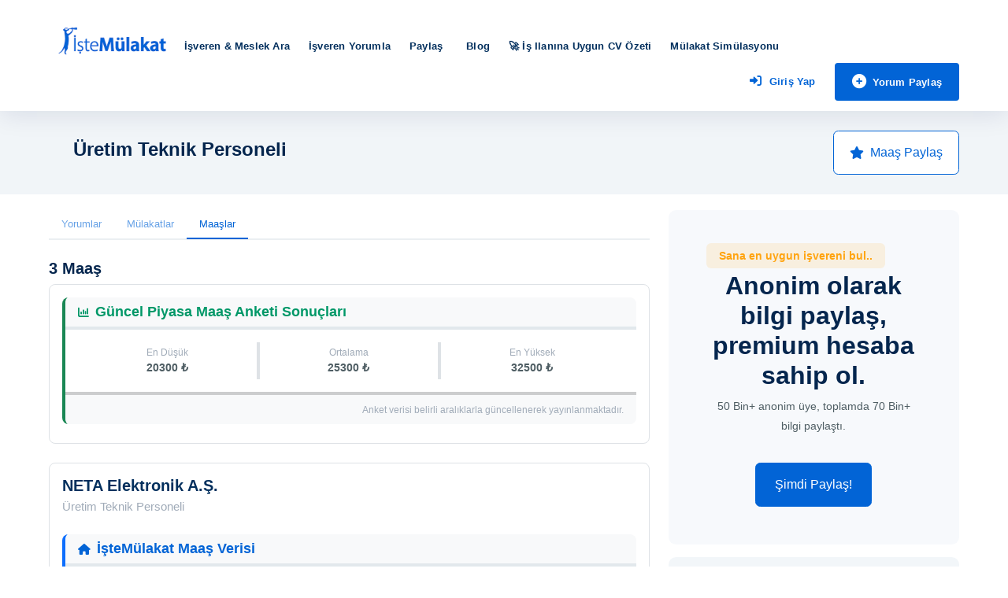

--- FILE ---
content_type: text/html; charset=utf-8
request_url: https://istemulakat.com/meslek/uretim-teknik-personeli/maaslari
body_size: 12675
content:
  

<!DOCTYPE html>
<html lang="tr">
<head>
    <meta charset="utf-8">
    <meta http-equiv="X-UA-Compatible" content="IE=edge">
    <meta name="viewport"
          content="width=device-width, initial-scale=1 ">
    <meta name="yandex-verification" content="3828b3d5d8ed893d"/>
    <meta name="msvalidate.01" content="C5FFD0B9CC8B857F5FF71675327FDD80"/>
    <title>Üretim Teknik Personeli mesleğine ait 2025 maaşları, yan hakları ve prim bilgileri | İşteMülakat.com</title>
    <meta name="description" content="Üretim Teknik Personeli mesleğine ait güncel 3 çalışan maaşları, yan haklar ve bonuslar burada | İşteMülakat.com">
    <link rel="canonical"
          href="https://istemulakat.com/meslek/uretim-teknik-personeli/maaslari">
    <meta name="robots" content="max-snippet:-1, max-image-preview:standart">


    <!-- Facebook Meta Tags -->
    <meta property="og:url" content="https://istemulakat.com/meslek/uretim-teknik-personeli/maaslari"/>
    <meta property="og:type" content="article"/>
    <meta property="og:title" content="Üretim Teknik Personeli mesleğine ait 2025 maaşları, yan hakları ve prim bilgileri | İşteMülakat.com"/>
    <meta property="og:description" content="Üretim Teknik Personeli mesleğine ait güncel 3 çalışan maaşları, yan haklar ve bonuslar burada | İşteMülakat.com"/>
    <meta property="og:image" content="https://cdn.istemulakat.com/assets_v2/img/istemulakat_favicons_180x180.png"/>
    <meta property="og:image:secure_url" content="https://cdn.istemulakat.com/assets_v2/img/istemulakat_favicons_180x180.png"/>
    <!-- Twitter Meta Tags -->
    <meta name="twitter:card" content="https://cdn.istemulakat.com/assets_v2/img/istemulakat_favicons_180x180.png">
    <meta name="twitter:site" content="@istemulakatcom">
    <meta name="twitter:title" content="Üretim Teknik Personeli mesleğine ait 2025 maaşları, yan hakları ve prim bilgileri | İşteMülakat.com">
    <meta name="twitter:description" content="Üretim Teknik Personeli mesleğine ait güncel 3 çalışan maaşları, yan haklar ve bonuslar burada | İşteMülakat.com">
    <meta name="twitter:creator" content="@istemulakatcom">
    <meta name="twitter:image" content="https://cdn.istemulakat.com/assets_v2/img/istemulakat_favicons_180x180.png">
    <meta name="twitter:domain" content="https://istemulakat.com/meslek/uretim-teknik-personeli/maaslari">
    <!-- LinkedIn Meta Tags -->
    <meta property="og:title" content="Üretim Teknik Personeli mesleğine ait 2025 maaşları, yan hakları ve prim bilgileri | İşteMülakat.com">
    <meta property="og:description" content="Üretim Teknik Personeli mesleğine ait güncel 3 çalışan maaşları, yan haklar ve bonuslar burada | İşteMülakat.com">
    <meta property="og:image" content="https://cdn.istemulakat.com/assets_v2/img/istemulakat_favicons_180x180.png">
    <meta property="og:url" content="https://istemulakat.com/meslek/uretim-teknik-personeli/maaslari">
    <meta property="og:type" content="article">
    <link rel="preconnect" href="https://www.google-analytics.com">
    <link rel="preconnect" href="https://cdnjs.cloudflare.com">
    <link rel="icon" type="image/png" sizes="16x16" href="https://cdn.istemulakat.com/assets_v2/img/istemulakat_favicons_16x16.png">
    <link rel="icon" type="image/png" sizes="32x32" href="https://cdn.istemulakat.com/assets_v2/img/istemulakat_favicons_32x32.png">
    <link rel="apple-touch-icon" sizes="57x57" href="https://cdn.istemulakat.com/assets_v2/img/istemulakat_favicons_57x57.png">
    <link rel="apple-touch-icon" sizes="60x60" href="https://cdn.istemulakat.com/assets_v2/img/istemulakat_favicons_60x60.png">
    <link rel="apple-touch-icon" sizes="72x72" href="https://cdn.istemulakat.com/assets_v2/img/istemulakat_favicons_72x72.png">
    <link rel="apple-touch-icon" sizes="76x76" href="https://cdn.istemulakat.com/assets_v2/img/istemulakat_favicons_76x76.png">
    <link rel="icon" type="image/png" sizes="96x96" href="https://cdn.istemulakat.com/assets_v2/img/istemulakat_favicons_96x96.png">
    <link rel="apple-touch-icon" sizes="114x114" href="https://cdn.istemulakat.com/assets_v2/img/istemulakat_favicons_114x114.png">
    <link rel="apple-touch-icon" sizes="120x120" href="https://cdn.istemulakat.com/assets_v2/img/istemulakat_favicons_120x120.png">
    <link rel="apple-touch-icon" sizes="144x144" href="https://cdn.istemulakat.com/assets_v2/img/istemulakat_favicons_144x144.png">
    <meta name="msapplication-TileImage" content="https://cdn.istemulakat.com/assets_v2/img/istemulakat_favicons_144x144.png">
    <link rel="apple-touch-icon" sizes="152x152" href="https://cdn.istemulakat.com/assets_v2/img/istemulakat_favicons_152x152.png">
    <link rel="apple-touch-icon" sizes="180x180" href="https://cdn.istemulakat.com/assets_v2/img/istemulakat_favicons_180x180.png">
    <link rel="icon" type="image/png" sizes="192x192"
          href="https://cdn.istemulakat.com/assets_v2/img/istemulakat_favicons_192x192.png">
    <meta name="msapplication-TileColor" content="#ffffff">
    <meta name="theme-color" content="#ffffff">
    <link href="https://cdn.istemulakat.com/assets_v2/css/styles.min.css" rel="stylesheet">
    <link href="https://cdn.istemulakat.com/assets_v2/css/colors.min.css" rel="stylesheet">
    <link href="https://cdn.istemulakat.com/assets_v2/css/custom.min.css" rel="stylesheet">
    <!-- Meta Pixel Code -->
    <script type="62303e85c15a3f7ef8cc7cad-text/javascript">
    !function(f,b,e,v,n,t,s)
    {if(f.fbq)return;n=f.fbq=function(){n.callMethod?
    n.callMethod.apply(n,arguments):n.queue.push(arguments)};
    if(!f._fbq)f._fbq=n;n.push=n;n.loaded=!0;n.version='2.0';
    n.queue=[];t=b.createElement(e);t.async=!0;
    t.src=v;s=b.getElementsByTagName(e)[0];
    s.parentNode.insertBefore(t,s)}(window, document,'script',
    'https://connect.facebook.net/en_US/fbevents.js');
    fbq('init', '681337724462248');
    fbq('track', 'PageView');
    </script>
    <noscript><img height="1" width="1" style="display:none"
    src="https://www.facebook.com/tr?id=681337724462248&ev=PageView&noscript=1"
    /></noscript>
    <!-- End Meta Pixel Code -->

    <!-- TikTok Pixel Code Start -->
    <script type="62303e85c15a3f7ef8cc7cad-text/javascript">
    !function (w, d, t) {
      w.TiktokAnalyticsObject=t;var ttq=w[t]=w[t]||[];ttq.methods=["page","track","identify","instances","debug","on","off","once","ready","alias","group","enableCookie","disableCookie","holdConsent","revokeConsent","grantConsent"],ttq.setAndDefer=function(t,e){t[e]=function(){t.push([e].concat(Array.prototype.slice.call(arguments,0)))}};for(var i=0;i<ttq.methods.length;i++)ttq.setAndDefer(ttq,ttq.methods[i]);ttq.instance=function(t){for(
    var e=ttq._i[t]||[],n=0;n<ttq.methods.length;n++)ttq.setAndDefer(e,ttq.methods[n]);return e},ttq.load=function(e,n){var r="https://analytics.tiktok.com/i18n/pixel/events.js",o=n&&n.partner;ttq._i=ttq._i||{},ttq._i[e]=[],ttq._i[e]._u=r,ttq._t=ttq._t||{},ttq._t[e]=+new Date,ttq._o=ttq._o||{},ttq._o[e]=n||{};n=document.createElement("script")
    ;n.type="text/javascript",n.async=!0,n.src=r+"?sdkid="+e+"&lib="+t;e=document.getElementsByTagName("script")[0];e.parentNode.insertBefore(n,e)};
      ttq.load('CVPPUC3C77U5FH3RITJ0');
      ttq.page();
    }(window, document, 'ttq');
    </script>
    <!-- TikTok Pixel Code End -->

    <script src="https://www.google.com/recaptcha/api.js?render=6Lcm5_AqAAAAAKYQYm1Sf1pNjiinGM-ZRGk_4YFx" type="62303e85c15a3f7ef8cc7cad-text/javascript"></script>
    <script async src="https://www.googletagmanager.com/gtag/js?id=G-Z0H1ML8T2S" type="62303e85c15a3f7ef8cc7cad-text/javascript"></script>
    <script type="62303e85c15a3f7ef8cc7cad-text/javascript">
    window.dataLayer = window.dataLayer || [];

    function gtag() {
        dataLayer.push(arguments);
    }

    gtag('js', new Date());

    function gtag_event_tracking_function(event_name, event_category, event_label, value) {
        gtag('event', event_name, {
            'event_category': event_category,
            'event_label': event_label,
            'value': value
        });
    }

    gtag('set', {'abtest': 'A3'});

    gtag('set', {
        'user_properties': {
            'abtest': 'A3'
            
            ,'ispaid': 'No'
            ,'ispremium': 'No'
        }
    });
    gtag('config', 'G-Z0H1ML8T2S');
</script>
















    
    
    
    
    
    
    
    
    
    
    
    
    
    
    
    
    
        <script type="application/ld+json">
            {"@context": "https://schema.org", "@type": "BreadcrumbList", "itemListElement": [{"@type": "ListItem", "position": 1, "item": {"@type": "WebPage", "@id": "https://istemulakat.com/", "image": "https://cdn.istemulakat.com/assets_v2/img/istemulakat_favicons_180x180.png", "name": "Anasayfa"}}, {"@type": "ListItem", "position": 2, "item": {"@type": "WebPage", "@id": "https://istemulakat.com/meslek/uretim-teknik-personeli/maaslari", "image": "", "name": "Üretim Teknik Personeli - Maaşları"}}]}
        </script>
    

    
        <style>
            .employerSectionOnMobile{
                flex-direction: row!important;
            }
            .employerTitleOnMobile{
                margin:15px!important;
            }
            .employerSection{
                padding-top: 20px!important;
                padding-bottom: 20px!important;
            }
            .employerDataListSection{
                padding: 20px 0 20px;
            }
            .cdtsr-groups-block {
                display: flex;
                flex-direction: column;
                align-items: stretch;
                justify-content: flex-start;
                position: relative;
                width: 100%;
            }
            .borderless_tab{
                border-left: unset!important;
                border-right: unset!important;
                border-top: unset!important;"
            }
        </style>

    <style>
        .card-title {
            color: ;
            font-size: 28px;
            font-weight: 700;
            line-height: 1.2;
            margin-bottom: 16px;
        }

        .payment-card p {
            color: #666;
            font-size: 18px;
            font-weight: 400;
            line-height: 1.5;
            margin-bottom: 20px;
        }

        .payment-button {
            background-color: ;
            color: ;
            padding: 14px 24px;
            border: none;
            border-radius: 6px;
            cursor: pointer;
            font-size: 18px;
            font-weight: 600;
            text-transform: uppercase;
            transition: background-color 0.3s ease, color 0.3s ease;
        }

        .payment-button:hover {
            background-color: #0056b3; /* Darken the button color slightly */
            box-shadow: 0px 4px 8px rgba(0, 0, 0, 0.2);
        }



/* Use a more specific selector assuming Bootstrap's desktop navbar structure */
.navbar-feature a {
    display: inline-block;
    padding: 0.5em 1em;
    background: linear-gradient(45deg, #ff9800, #ffc107);
    color: #fff;
    border-radius: 5px;
    font-weight: bold;
    text-shadow: 1px 1px 2px rgba(0, 0, 0, 0.3);
    animation: pulse 2s infinite;
    transition: transform 0.3s ease;
    text-decoration: none;
}

/* Scale up slightly on hover */
.navbar-feature a:hover {
    transform: scale(1.05);
}



/* Optional: Adjust text size for the feature text if needed */
.navbar-feature .feature-text {
    font-size: 0.9rem;
    margin-left: 0.5em;
}

    </style>
</head>
<body class="blue-theme">
<div class="toast-container position-fixed p-3 " id="liveToast">
    <div class="toast fade" id="toast_div">
        <div class="toast-header">
            <svg class="bd-placeholder-img rounded me-2" width="20" height="20" xmlns="http://www.w3.org/2000/svg"
                 aria-hidden="true" preserveAspectRatio="xMidYMid slice" focusable="false">
                <rect width="100%" height="100%" fill="#007aff"></rect>
            </svg>
            <strong class="me-auto">İşteMülakat.com</strong>
        </div>
        <div class="toast-body">
            İşteMülakat'a Hoşgeldiniz.
        </div>
    </div>
</div>

<!-- Begin::Main wrapper  -->
<div id="main-wrapper">
    
    
    <!-- Start Navigation -->
    <div class="header header-light head-shadow">
        <div class="container">
            <nav id="navigation" class="navigation navigation-landscape">
                <div class="nav-header">
                    <a href="/">
                        <img loading="lazy" src="https://cdn.istemulakat.com/assets_v2/img/istemulakat_logo.png" class="logo desktop-logo" alt="İşte Mülakat Logo" width="160" height="80">
                        <img loading="lazy" src="https://cdn.istemulakat.com/assets_v2/img/istemulakat_ml.png" class="logo mobile-logo" alt="İşte Mülakat Mobile Logo" width="80" height="80">
                    </a>
                    <div class="nav-toggle"></div>
                    <div class="mobile_nav">
                       
                            <ul>
                                <li class="list-buttons mt-3" style="margin-left: 0.25rem!important;">
                                    <form action="/ara/" method="GET" class="form">
                                        <div class="row" style="min-width: 260px!important;">
                                            <div class="col-xl-6 col-lg-8 col-md-12">
                                                <div class="form-group">
                                                    <div class="input-group">
                                                        <input name="query"
                                                               type="text"
                                                               id="navbarSearchInput"
                                                               autocomplete="off"
                                                               data-search-type="company"
                                                               class="form-control data-hj-whitelist navbar_search search_input"
                                                               placeholder="İşveren Ara">
                                                    </div>
                                                </div>
                                            </div>
                                        </div>
                                    </form>
                                </li>
                            </ul>
                        
                    </div>
                </div>
                <div class="nav-menus-wrapper desktopMargin" style="transition-property: none;">
                    <ul class="nav-menu">
                        <li class="navbar-feature d-lg-none d-lg-block">
                            <a href="/is-ilanina-ozel-cv-ozeti" onclick="if (!window.__cfRLUnblockHandlers) return false; gtag_event_tracking_function('cv_summary_optimizer_ai_button', 'user_redirect', 'cv_summary_optimizer_ai_button', 'cv_summary_optimizer_ai_button')" data-cf-modified-62303e85c15a3f7ef8cc7cad-="">🚀 İş ilanına uygun CV Özeti
                            </a>
                        </li>
                        <li class="d-lg-none">
                            <a href="/mulakat/simulator/">Mülakat Simülasyonu</a>
                        </li>
                        <li >
                            <a href="/ara/">İşveren & Meslek Ara</a>
                        </li>
                        <li>
                            <a href="/yorum/yeni/">İşveren Yorumla</a>
                        </li>
                        <li><a href="#">Paylaş<span class="submenu-indicator"></span></a>
                            <ul class="nav-dropdown nav-submenu">
                                <li>
                                    <a href="/mulakat/yeni/">Mülakat Paylaş</a>
                                </li>
                                <li>
                                    <a href="/maas/yeni">Maaş Paylaş</a>
                                </li>
                                <li>
                                    <a href="/soru/yeni/">Soru Paylaş</a>
                                </li>
                            </ul>
                        </li>


                        <li><a href="/blog/">Blog</a></li>
                        <li class="d-none d-md-block">
                            <a href="/is-ilanina-ozel-cv-ozeti">🚀 İş ilanına uygun CV Özeti</a>
                        </li>
                        <li class="d-none d-md-block">
                            <a href="/mulakat/simulator/">Mülakat Simülasyonu</a>
                        </li>
                        
                            <li><a href="/kullanici/giris/" class="d-lg-none d-lg-block">Giriş Yap</a></li>
                            <li><a href="/kullanici/kayit/" class="d-lg-none d-lg-block">Kayıt Ol</a></li>
                        
                    </ul>

                    <ul class="nav-menu nav-menu-social align-to-right">
                        <li>
                            <a href="/kullanici/giris/" class="text-primary">
                                
                                    <i class="fas fa-sign-in-alt me-2"></i>Giriş Yap
                                
                            </a>
                        </li>
                        <li class="list-buttons ms-2 rounded-5">
                            <a href="/mulakat/yeni/"><i class="fa-solid fa-circle-plus me-2"></i>Yorum Paylaş</a>
                        </li>
                    </ul>

                    
                </div>
            </nav>
        </div>
    </div>
    <!-- End Navigation -->
    <div class="clearfix"></div>

    

    
    <!-- Begin::Employer_Header -->
    <section class="gray-simple employerSection" >
        <div class="container">
            <div class="row">
                <div class="col-xl-12 col-lg-12 col-md-12">
                    <div class="emplr-head-block">
                        <div class="emplr-head-left employerSectionOnMobile">
                            <div class="emplr-head-caption employerTitleOnMobile">
                                <div class="emplr-head-caption-top">
                                    <div class="emplr-yior-2">
                                        <h4 class="emplr-title" aria-labelledby="Üretim Teknik Personeli">Üretim Teknik Personeli</h4>
                                    </div>
                                </div>
                            </div>
                        </div>

                        <div class="emplr-head-right">
                            
                                <a href="/maas/yeni" onclick="if (!window.__cfRLUnblockHandlers) return false; gtag_event_tracking_function('job_card_div', 'user_redirect', 'click', 'salary')" class="btn btn-outline-primary ms-2" rel="nofollow" data-cf-modified-62303e85c15a3f7ef8cc7cad-=""><i class="fa-solid fa-star me-2"></i> Maaş Paylaş</a>
                            
                        </div>
                    </div>
                </div>
            </div>
        </div>
    </section>
    <!-- End:Employer_Header -->

    <!-- Begin:Employer Data List Section -->
    <section class="employerDataListSection">
        <div class="container">
            <!-- row Start -->
            <div class="row">
                <div class="col-xl-8 col-lg-8 col-md-12">
                    <div class="cdtsr-groups-block">
                        <div class="jbs-dts-body">
                            <div class="jbs-dts-body-content">
                                <ul class="nav nav-tabs" id="myTab" role="tablist">
                                    <li class="nav-item" role="presentation">
                                        <a href="/meslek/uretim-teknik-personeli/yorumlari" class="nav-link borderless_tab 
                                                id="jobtitle-review"
                                                type="button"
                                                role="tab"
                                                aria-controls="jobtitle-review">Yorumlar</a>
                                    </li>
                                    <li class="nav-item" role="presentation">
                                        <a href="/meslek/uretim-teknik-personeli/mulakatlari" class="nav-link borderless_tab 
                                                id="jobtitle-interviews"
                                                type="button"
                                                role="tab"
                                                aria-controls="jobtitle-interview">Mülakatlar</a>
                                    </li>
                                    <li class="nav-item" role="presentation">
                                        <a href="/meslek/uretim-teknik-personeli/maaslari" class="nav-link borderless_tab active" aria-current="page" aria-selected="true"
                                                id="jobtitle-salaries"
                                                type="button"
                                                role="tab"
                                                aria-controls="jobtitle-salary">Maaşlar</a>
                                    </li>
                                </ul>

                                <div class="py-4">
                                    <div class="single-cdtsr-block">
                                        <div class="single-cdtsr-header">
                                            
                                                <h5>3 Maaş</h5>
                                            
                                        </div>
                                        <div class="single-cdtsr-body">
                                            
    <div class="row justify-content-start gx-4 gy-4">
        
           
                
                    
                
                
<!-- begin::salary_item -->
<div class="col-xl-12 col-lg-12 col-md-12">

    <style>
        /* Başlık font-size ayarları */
        .jbs-job-title {
          font-size: 20px !important;
        }
        .card-header h6 {
          font-size: 18px;
        }
        /* Mobilde başlıkları küçült */
        @media (max-width: 768px) {
          .jbs-job-title {
            font-size: 16px !important;
          }
          .card-header h6 {
            font-size: 16px;
          }
          .card-footer small {
            font-size: 10px!important;
          }
        }
    </style>

    <!-- begin::salary_item -->
    <div class="col-12">
         
            
            <div class="jbs-list-box border rounded-3 p-3 mb-4">
                <div class="card mb-0 border-start border-4 border-success rounded-3 mb-2">
    <div class="card-header bg-light py-2 px-3 d-flex align-items-center justify-content-between">
        <div class="d-flex align-items-center">
            <i class="fa-solid fa-chart-column me-2 text-success"></i>
            <h6 class="mb-0 text-success">Güncel Piyasa Maaş Anketi Sonuçları</h6>
        </div>
    </div>

    <div class="card-body p-3 d-flex">
        
            
                <div class="flex-fill text-center border-end px-2 py-1">
                    <div class="small text-muted">En Düşük</div>
                    <div class="fw-bold">20300 ₺</div>
                </div>
                <div class="flex-fill text-center border-end px-2 py-1">
                    <div class="small text-muted">Ortalama</div>
                    <div class="fw-bold">25300 ₺</div>
                </div>
                <div class="flex-fill text-center px-2 py-1">
                    <div class="small text-muted">En Yüksek</div>
                    <div class="fw-bold">32500 ₺</div>
                </div>
            
        
    </div>
    <div class="card-footer bg-light py-2 px-3 text-end">
        <small class="text-muted">Anket verisi belirli aralıklarla güncellenerek yayınlanmaktadır.</small>
    </div>
</div>
            </div>
            
         

        <div class="jbs-list-box border rounded-3 p-3">
            <!-- Job Title & Employer -->
            <div class="d-flex flex-column flex-md-row justify-content-between align-items-start mb-4">
                <div>
                    
                    <h4 class="jbs-job-title mb-1">
                        <a href="/maas/detay/neta-elektronik-as/uretim-teknik-personeli" class="text-decoration-none">
                            NETA Elektronik A.Ş.
                        </a>
                    </h4>
                    <small class="text-muted" style="font-size: 15px!important;">Üretim Teknik Personeli</small>
                    
                </div>
            </div>

            <!-- 1. Kart: İşteMülakat Verisi -->
            <div class="card mb-3 border-start border-4 border-primary rounded-3">
                <div class="card-header bg-light py-2 px-3 d-flex align-items-center justify-content-between">
                    <div class="d-flex align-items-center">
                        <i class="fa-solid fa-house me-2 text-primary"></i>
                        <h6 class="mb-0 text-primary">İşteMülakat Maaş Verisi</h6>
                    </div>
                </div>
                <div class="card-body p-3 d-flex">
                    
                    <div class="flex-fill text-center border-end px-2 py-1">
                        <div class="small text-muted">En Düşük</div>
                        <div class="fw-bold">37404 ₺</div>
                    </div>
                    <div class="flex-fill text-center border-end px-2 py-1">
                        <div class="small text-muted">Ortalama</div>
                        <div class="fw-bold">37404 ₺</div>
                    </div>
                    <div class="flex-fill text-center px-2 py-1">
                        <div class="small text-muted">En Yüksek</div>
                        <div class="fw-bold">37404 ₺</div>
                    </div>
                    
                </div>
                <div class="card-footer bg-light py-2 px-3 text-end">
                    <small class="text-muted">Son güncellenme Tarihi: 11 Aralık 2022</small>
                </div>
            </div>

            <!-- TODO: -->
            <!--  – Add click listener to #feedback-no button  -->
            <!--  – On click, show a modal form that POSTs anon salary data to a Django view  -->
            <!--  – In that view, validate the form and save the salary record anonymously -->
            <!--  - add GA4 tracking code  -->
            <!--            <div class="card mb-3 rounded-3">-->
            <!--                <div class="card-body p-3 d-flex flex-column flex-md-row justify-content-between align-items-md-center">-->
            <!--                    <div>-->
            <!--                        <h6 class="fw-semibold mb-1">Bu veriler senin için faydalı mıydı?</h6>-->
            <!--                        <p class="mb-0 text-muted">Görüşlerini bizimle paylaşarak verileri daha doğru değerlendirmemize-->
            <!--                            yardımcı olabilirsin.</p>-->
            <!--                    </div>-->
            <!--                    <div class="mt-3 mt-md-0">-->
            <!--                        <button type="button" class="btn btn-outline-success me-2">-->
            <!--                            <i class="fa-solid fa-thumbs-up me-1"></i> Evet-->
            <!--                        </button>-->
            <!--                        <button type="button" class="btn btn-outline-danger">-->
            <!--                            <i class="fa-solid fa-thumbs-down me-1"></i> Hayır-->
            <!--                        </button>-->
            <!--                    </div>-->
            <!--                </div>-->
            <!--            </div>-->

            <!-- 2. Kart: Piyasa Maaş Anketi -->
            
        </div>
    </div>
    <!-- end::salary_item -->

</div>
<!-- end::salary_item -->



           
        
           
                
                    
                
                
<!-- begin::salary_item -->
<div class="col-xl-12 col-lg-12 col-md-12">

    <style>
        /* Başlık font-size ayarları */
        .jbs-job-title {
          font-size: 20px !important;
        }
        .card-header h6 {
          font-size: 18px;
        }
        /* Mobilde başlıkları küçült */
        @media (max-width: 768px) {
          .jbs-job-title {
            font-size: 16px !important;
          }
          .card-header h6 {
            font-size: 16px;
          }
          .card-footer small {
            font-size: 10px!important;
          }
        }
    </style>

    <!-- begin::salary_item -->
    <div class="col-12">
         

        <div class="jbs-list-box border rounded-3 p-3">
            <!-- Job Title & Employer -->
            <div class="d-flex flex-column flex-md-row justify-content-between align-items-start mb-4">
                <div>
                    
                    <h4 class="jbs-job-title mb-1">
                        <a href="/maas/detay/evas-ev-aletleri-santicltdsti/uretim-teknik-personeli" class="text-decoration-none">
                            Evas Ev Aletleri San.Tic.Ltd.Şti.
                        </a>
                    </h4>
                    <small class="text-muted" style="font-size: 15px!important;">Üretim Teknik Personeli</small>
                    
                </div>
            </div>

            <!-- 1. Kart: İşteMülakat Verisi -->
            <div class="card mb-3 border-start border-4 border-primary rounded-3">
                <div class="card-header bg-light py-2 px-3 d-flex align-items-center justify-content-between">
                    <div class="d-flex align-items-center">
                        <i class="fa-solid fa-house me-2 text-primary"></i>
                        <h6 class="mb-0 text-primary">İşteMülakat Maaş Verisi</h6>
                    </div>
                </div>
                <div class="card-body p-3 d-flex">
                    
                    <div class="flex-fill text-center border-end px-2 py-1">
                        <div class="small text-muted">En Düşük</div>
                        <div class="fw-bold">60000 ₺</div>
                    </div>
                    <div class="flex-fill text-center border-end px-2 py-1">
                        <div class="small text-muted">Ortalama</div>
                        <div class="fw-bold">60000 ₺</div>
                    </div>
                    <div class="flex-fill text-center px-2 py-1">
                        <div class="small text-muted">En Yüksek</div>
                        <div class="fw-bold">60000 ₺</div>
                    </div>
                    
                </div>
                <div class="card-footer bg-light py-2 px-3 text-end">
                    <small class="text-muted">Son güncellenme Tarihi: 10 Mayıs 2024</small>
                </div>
            </div>

            <!-- TODO: -->
            <!--  – Add click listener to #feedback-no button  -->
            <!--  – On click, show a modal form that POSTs anon salary data to a Django view  -->
            <!--  – In that view, validate the form and save the salary record anonymously -->
            <!--  - add GA4 tracking code  -->
            <!--            <div class="card mb-3 rounded-3">-->
            <!--                <div class="card-body p-3 d-flex flex-column flex-md-row justify-content-between align-items-md-center">-->
            <!--                    <div>-->
            <!--                        <h6 class="fw-semibold mb-1">Bu veriler senin için faydalı mıydı?</h6>-->
            <!--                        <p class="mb-0 text-muted">Görüşlerini bizimle paylaşarak verileri daha doğru değerlendirmemize-->
            <!--                            yardımcı olabilirsin.</p>-->
            <!--                    </div>-->
            <!--                    <div class="mt-3 mt-md-0">-->
            <!--                        <button type="button" class="btn btn-outline-success me-2">-->
            <!--                            <i class="fa-solid fa-thumbs-up me-1"></i> Evet-->
            <!--                        </button>-->
            <!--                        <button type="button" class="btn btn-outline-danger">-->
            <!--                            <i class="fa-solid fa-thumbs-down me-1"></i> Hayır-->
            <!--                        </button>-->
            <!--                    </div>-->
            <!--                </div>-->
            <!--            </div>-->

            <!-- 2. Kart: Piyasa Maaş Anketi -->
            
        </div>
    </div>
    <!-- end::salary_item -->

</div>
<!-- end::salary_item -->



           
        

        
            <div class="single-faqs mb-5">
                <div class="faqs-title"><h5>Üretim Teknik Personeli hakkında sıkça sorulan maaş soruları</h5></div>
                <div class="accordion" id="accountActivation">
                    <div class="accordion-item">
                        <h2 class="accordion-header" id="account1">
                          <button class="accordion-button" type="button" data-bs-toggle="collapse" data-bs-target="#accountOne" aria-expanded="true" aria-controls="accountOne">
                            Üretim Teknik Personeli işinde çalışanlar aylık ne kadar kazanıyor?
                          </button>
                        </h2>
                        <div id="accountOne" class="accordion-collapse collapse show" aria-labelledby="account1" data-bs-parent="#accountActivation">
                          <div class="accordion-body">
                            Türkiye'de Üretim Teknik Personeli işinde çalışanlar <strong>ortalama 43269 TL</strong> kazanıyorlar. Bu ortalama maaş bilgisi İşteMülakat'ta 3 kişinin anonim olarak paylaştığı maaşın ortalamasıdır.
                          </div>
                        </div>
                    </div>
                    <div class="accordion-item">
                        <h2 class="accordion-header" id="account2">
                          <button class="accordion-button collapsed" type="button" data-bs-toggle="collapse" data-bs-target="#accountTwo" aria-expanded="false" aria-controls="accountTwo">
                            Türkiye'de Üretim Teknik Personeli mesleğinde çalışan bir kişinin kazandığı en yüksek maaş nedir?
                          </button>
                        </h2>
                        <div id="accountTwo" class="accordion-collapse collapse" aria-labelledby="account2" data-bs-parent="#accountActivation">
                          <div class="accordion-body">
                             Anonim paylaşılan bilgilere göre İşteMülakat'ta paylaşılan <strong>en yüksek Üretim Teknik Personeli maaşı 55000 TL</strong> dir.
                          </div>
                        </div>
                    </div>
                    <div class="accordion-item">
                        <h2 class="accordion-header" id="account3">
                            <button class="accordion-button collapsed" type="button" data-bs-toggle="collapse" data-bs-target="#accountThree" aria-expanded="false" aria-controls="accountThree">
                                Türkiye'de Üretim Teknik Personeli mesleğinde çalışan bir kişinin kazandığı en düşük maaş nedir?
                            </button>
                        </h2>
                        <div id="accountThree" class="accordion-collapse collapse" aria-labelledby="account3" data-bs-parent="#accountActivation">
                            <div class="accordion-body">
                                Anonim paylaşılan bilgilere göre İşteMülakat'ta paylaşılan <strong>en düşük Üretim Teknik Personeli maaşı 37404 TL</strong> dir.
                            </div>
                        </div>
                    </div>
                </div>
            </div>
        
    </div>

                                        </div>
                                        <div class="pagfooter mx-auto mb-3">
    <nav aria-label="Page navigation example" class="justify-content-center align-items-center">
        <ul class="pagination">
            
                <li class="page-item disabled">
                    <a class="page-link" href="#" aria-label="First">
                        <span aria-hidden="true">«</span>
                    </a>
                </li>
                <li class="page-item disabled">
                    <a class="page-link" href="#" aria-label="Previous">
                        <span aria-hidden="true">&lsaquo;</span>
                    </a>
                </li>
            

            
                
                    <li class="page-item active"><a class="page-link" href="JavaScript:Void(0);">1</a></li>
                
            

            
                <li class="page-item disabled">
                    <a class="page-link" href="JavaScript:Void(0);" aria-label="Next">
                        <span aria-hidden="true">&rsaquo;</span>
                    </a>
                </li>
                <li class="page-item disabled">
                    <a class="page-link" href="JavaScript:Void(0);" aria-label="Last">
                        <span aria-hidden="true">»</span>
                    </a>
                </li>
            
        </ul>
    </nav>
</div>

                                    </div>
                                </div>
                            </div>
                        </div>

                        <!-- begin::Employer_About -->

                         <!-- end::Employer_About -->

                        <!-- begin::Employer_Award -->

                        <!-- end::Employer_Award -->

                        <!-- begin::Employer_Service -->

                        <!-- end::Employer_Service -->

                        <!-- begin::Employer_Photo -->

                        <!-- end::Employer_Photo -->

                    </div>
                </div>

                <div class="col-xl-4 col-lg-4 col-md-12">
                    <div class="side-widget-blocks">
    <div class="p-lg-5 p-md-0 pt-md-5">
        <div class="row mb-sm-4">
            <div class="col-sm-12 col-md-12 col-lg-12">
                <div class="choose-us-head">
                    <div class="choose-us-wriops mb-2"><span
                            class="font--bold label-light-warning px-3 py-2 rounded">Sana en uygun işvereni bul..</span>
                    </div>
                    <div class="choose-title">
                        <h2 class="text-center">Anonim olarak bilgi paylaş,<br>premium hesaba sahip ol.</h2>
                        <p class="text-center">50 Bin+ anonim üye, toplamda 70 Bin+ bilgi paylaştı.</p>
                    </div>
                </div>
            </div>
            <!-- End Col -->
        </div>
        <!-- End Row -->

        <div class="row">
            <div class="col-sm-2 col-md-2 col-lg-2"></div>
            <div class="col-sm-8 col-md-8 col-lg-8 text-center">
                <a class="btn btn-primary fw-medium px-4" href="/mulakat/yeni/">Şimdi Paylaş!</a>
            </div>
            <div class="col-sm-2 col-md-2 col-lg-2"></div>
        </div>
    </div>
</div>
<div class="sidefr-usr-block mt-3">
    <div class="cndts-share-block">
        <div class="cndts-share-title">
            <h5>Sayfayı paylaş</h5>
        </div>
        <div class="cndts-share-list">
            <ul>
                 <li><a href="https://www.facebook.com/sharer/sharer.php?u=https://istemulakat.com/meslek/uretim-teknik-personeli/maaslari" target="_blank"><i class="fa-brands fa-facebook"></i></a></li>
                 <li>
                     <a href="https://twitter.com/intent/tweet?url=https://istemulakat.com/meslek/uretim-teknik-personeli/maaslari&text=Üretim Teknik Personeli mesleğine ait 2025 maaşları, yan hakları ve prim bilgileri | İşteMülakat.com" target="_blank">
                        <svg xmlns="http://www.w3.org/2000/svg" width="19" height="19" viewBox="0 0 512 512">
                            <path d="M389.2 48h70.6L305.6 224.2 487 464H345L233.7 318.6 106.5 464H35.8L200.7 275.5 26.8 48H172.4L272.9 180.9 389.2 48zM364.4 421.8h39.1L151.1 88h-42L364.4 421.8z"/>
                        </svg>
                    </a>
                 </li>
                <li><a href="https://www.linkedin.com/sharing/share-offsite/?url=https://istemulakat.com/meslek/uretim-teknik-personeli/maaslari" target="_blank"><i class="fa-brands fa-linkedin"></i></a></li>
                <li><a href="https://www.instagram.com/?url=https://istemulakat.com/meslek/uretim-teknik-personeli/maaslari" target="_blank"><i class="fa-brands fa-instagram"></i></a></li>
            </ul>
        </div>
    </div>
</div>
                </div>

            </div>
            <!-- /row -->
        </div>
        
    </section>
     <!-- end:Employer Data List Section -->


    
    
<!-- ============================ Footer Start ================================== -->
<footer class="footer skin-light-footer">
    <!-- Footer Top Start -->





















    <!-- Footer Top End -->

    <div>
        <div class="container">
            <div class="row">
                <div class="col-lg-3 col-md-4">
                    <div class="footer-widget">
                        <img loading="lazy" src="https://cdn.istemulakat.com/assets_v2/img/istemulakat_logo.png" class="img-footer" alt="İşte Mülakat Logo, 2025 güncel Maaş, Çalışan Yorumları"
                             style="margin-top: -25px!important; margin-bottom: unset!important;"><br>
                        <div class="foot-socials" style="margin-top: unset!important;">
                            <ul>
                                <li><a href="https://www.facebook.com/İştemülakatcom-2311055599145503" target="_blank"><i
                                        class="fa-brands fa-facebook"></i></a></li>
                                <li><a href="https://www.linkedin.com/company/istemulakat/" target="_blank"><i
                                        class="fa-brands fa-linkedin"></i></a></li>
                                <li><a href="https://www.instagram.com/istemulakatcom/" target="_blank"><i
                                        class="fa-brands fa-instagram"></i></a></li>
                                <li><a href="https://twitter.com/istemulakatcom" target="_blank">
                                    <svg xmlns="http://www.w3.org/2000/svg" width="19" height="19"
                                         viewBox="0 0 512 512">
                                        <path d="M389.2 48h70.6L305.6 224.2 487 464H345L233.7 318.6 106.5 464H35.8L200.7 275.5 26.8 48H172.4L272.9 180.9 389.2 48zM364.4 421.8h39.1L151.1 88h-42L364.4 421.8z"/>
                                    </svg>
                                </a></li>
                            </ul>
                        </div>
                    </div>
                </div>
                <div class="col-lg-2 col-md-4">
                    <div class="footer-widget">
                        <h4 class="widget-title text-primary">İşverenler İçin</h4>
                        <ul class="footer-menu">
                            <li><a href="https://kurumsal.istemulakat.com/kurumsal/kayit" rel="nofollow" target="_blank" onclick="if (!window.__cfRLUnblockHandlers) return false; gtag_event_tracking_function('footer_div', 'user_redirect_to_corporate', 'click', 'corporate_register_link')" data-cf-modified-62303e85c15a3f7ef8cc7cad-="">İşveren
                                Kayıt</a></li>
                            <li><a href="https://kurumsal.istemulakat.com/kurumsal/" rel="nofollow" target="_blank" onclick="if (!window.__cfRLUnblockHandlers) return false; gtag_event_tracking_function('footer_div', 'user_redirect_to_corporate', 'click', 'corporate_login_link')" data-cf-modified-62303e85c15a3f7ef8cc7cad-="">İşveren
                                Giriş yap</a></li>
                            
                            
                            
                            
                            
                        </ul>
                    </div>
                </div>

                <div class="col-lg-2 col-md-6">
                    <div class="footer-widget">
                        <h4 class="widget-title text-primary">Kullanım Bilgileri</h4>
                        <ul class="footer-menu">
                            <li><a href="/topluluk-kurallari" target="_blank">Topluluk Kuralları</a></li>
                            <li><a href="/kullanim-sartlari-ve-gizlilik-sozlesmesi" target="_blank">Gizlilik ve Güvenlik</a></li>
                            <li><a href="/sikca-sorulan-sorular" target="_blank">Sıkça Sorulan Sorular</a></li>
                            <li><a href="/mesafeli-satis-sozlesmesi" target="_blank">Mesafeli Satış Sözleşmesi</a></li>
                            <li><a href="/teslimat-ve-iade-sartlari" target="_blank">Teslimat ve İade Şartları</a></li>
                        </ul>
                    </div>
                </div>

                <div class="col-lg-2 col-md-6">
                    <div class="footer-widget">
                        <h4 class="widget-title text-primary">Bize Ulaşın</h4>
                        <ul class="footer-menu">
                            <li><a href="/iletisim" target="_blank">İletişim Formu</a></li>
                            <li><a href="mailto:b2b@istemulakat.com">b2b@istemulakat.com</a></li>
                            <li><a href="mailto:iletisim@istemulakat.com">iletisim@istemulakat.com</a></li>
                        </ul>
                    </div>
                </div>

                <div class="col-lg-2 col-md-6">
                    <div class="footer-widget">
                        <h4 class="widget-title text-primary">İşteMülakat.com</h4>
                        <ul class="footer-menu">
                            <li><a href="/hakkimizda" target="_blank">Hakkımızda</a></li>

                        </ul>
                    </div>
                </div>

                
                
                
                
                
                
                
                
                
                
                

            </div>
        </div>
    </div>

    <div class="footer-bottom">
        <div class="container">
            <div class="row align-items-center justify-content-center mb-4">
                <div class="col-xl-12 col-lg-12 col-md-12">
                    <p class="mb-0 text-center">© 2019 - 2025 İşteMülakat.com.</p>
                </div>
            </div>
        </div>
    </div>
</footer>
<!-- ============================ Footer End ================================== -->

    <a id="back2Top" class="top-scroll" title="Back to top" href="#"><i class="ti-arrow-up"></i></a>
</div>
<!-- End::Main wrapper  -->
<script type="62303e85c15a3f7ef8cc7cad-text/javascript">
    window.dataLayer = window.dataLayer || [];

    function gtag() {
        dataLayer.push(arguments);
    }

    gtag('js', new Date());

    function gtag_event_tracking_function(event_name, event_category, event_label, value) {
        gtag('event', event_name, {
            'event_category': event_category,
            'event_label': event_label,
            'value': value
        });
    }

    gtag('set', {'abtest': 'A2'});

    gtag('set', {
        'user_properties': {
            'abtest': 'A2'
            
            ,'ispaid': 'No'
            ,'ispremium': 'No'
        }
    });
    gtag('config', 'G-Z0H1ML8T2S');
</script>
<script type="62303e85c15a3f7ef8cc7cad-text/javascript">
    (function (i, s, o, g, r, a, m) {
        i['GoogleAnalyticsObject'] = r;
        i[r] = i[r] || function () {
            (i[r].q = i[r].q || []).push(arguments)
        }, i[r].l = 1 * new Date();
        a = s.createElement(o),
            m = s.getElementsByTagName(o)[0];
        a.async = 1;
        a.src = g;
        m.parentNode.insertBefore(a, m)
    })(window, document, 'script', 'https://www.google-analytics.com/analytics.js', 'ga');

    ga('create', 'UA-84257053-1', 'auto');
    ga('set', 'abtest', 'A3');
    ga('send', 'pageview');
    /**
     * Function that captures a click on an outbound link in Analytics.
     * This function takes a valid URL string as an argument, and uses that URL string
     * as the event label. Setting the transport method to 'beacon' lets the hit be sent
     * using 'navigator.sendBeacon' in browser that support it.
     */
    var captureOutboundLink = function (url) {
        ga('send', 'event', 'outbound', 'click', url, {
            'transport': 'beacon',
            'hitCallback': function () {
                document.location = url;
            }
        });
    };
</script>
<script type="62303e85c15a3f7ef8cc7cad-text/javascript">
    function trackButtonClick(formId) {
        fetch(`/button-click/${formId}/`, {
            method: 'POST',
            headers: {
                'X-CSRFToken': 'Ga4EygVLibiwtzfIM49cPCKjWYaAk0rakGg6csVUUronG7rFuseN3krAiHVMct3J',
                'Content-Type': 'application/json'
            },
        })
            .then(response => response.json())
            .then(data => {
                console.log(data.message);
            });
    }
</script>
<script src="https://cdn.istemulakat.com/assets_v2/js/jquery.min.js" type="62303e85c15a3f7ef8cc7cad-text/javascript"></script>
<script src="https://cdn.istemulakat.com/assets_v2/js/bootstrap.min.js" type="62303e85c15a3f7ef8cc7cad-text/javascript"></script>
<script src="https://cdn.istemulakat.com/assets_v2/js/custom.js" type="62303e85c15a3f7ef8cc7cad-text/javascript"></script>


    <script src="https://cdn.istemulakat.com/bootstrap-typeahead.min.js" type="62303e85c15a3f7ef8cc7cad-text/javascript"></script>
    <script type="62303e85c15a3f7ef8cc7cad-text/javascript">
        $('.search_input').on('input', function (e) {
            if ("company" === $(this).attr('data-search-type')) {
                var search_type = "company";
                var listen_id = "navbarSearchInput";
                var send_url = '/isveren/search';
                var get_company_url = true;
            } else {
                var search_type = "department";
                var listen_id = "jobtitleTextField";
                var send_url = '/is/api/search';
                var get_company_url = false;
            }
            $('#' + listen_id).typeahead({
                ajax: {
                    url: send_url,
                    method: "get",
                    loadingClass: "loading-circle",
                    preDispatch: function (query) {
                        if (search_type === "company") {
                            $("#companySpinner").show();
                            $("#companyNotFound").hide();
                        } else {
                            $("#jobtitleSpinner").show();
                            $("#jobtitleNotFound").hide();
                        }
                        return {
                            query: query
                        }
                    },
                    preProcess: function (data) {
                        if (search_type === "company") {
                            $("#companySpinner").hide();
                        } else {
                            $("#jobtitleSpinner").hide();
                        }

                        if (data.success === false) {
                            return false;
                        }
                        if (data.length == 0) {
                            if (search_type === "company") {
                                $("#companyNotFound").show();
                            } else {
                                $("#jobtitleNotFound").show();
                            }
                        } else {
                            if (search_type === "company") {
                                $("#companyNotFound").hide();
                            } else {
                                $("#jobtitleNotFound").hide();
                            }
                        }
                        return data;
                    }
                },
                matcher: function (item) {
                    return true;
                },
                displayField: 'title',
                onSelect: function (item) {
                    if (get_company_url) {
                        gtag_event_tracking_function('navbar_emp_search_input', 'navbar_emp_search_input', 'search', item.text);
                        $.ajax({
                            method: "POST",
                            url: "/isveren/isveren-yonlendirme",
                            data: {employer_id: item.value}
                        }).done(function (response) {
                            window.open(response['e_url'], "_self");
                        });
                    } else {
                        $('#jobtitleHiddenField').val(item.value);
                        $('#jobtitleTextField').closest('form').children(".form-group").fadeIn();
                    }
                }
            });
        });
    </script>

<script type="62303e85c15a3f7ef8cc7cad-text/javascript">
    // Get the current URL
    var currentUrl = window.location.href;
    // Check if the current URL matches the desired URL
    if (currentUrl === "https://kurumsal.istemulakat.com/") {
        // Redirect to the corporate login page
        window.location.href = "https://kurumsal.istemulakat.com/kurumsal/kayit/";
    }
</script>
<script type="62303e85c15a3f7ef8cc7cad-text/javascript">
    document.addEventListener('DOMContentLoaded', function () {
        document.querySelectorAll('.entry_footer_button').forEach(button => {
            button.addEventListener('click', function (event) {
                event.preventDefault();

                let modelName = this.getAttribute('data-model-name');
                let entryId = this.getAttribute('data-value');
                let action = this.getAttribute('data-action');

                let url;
                if (modelName === 'review') {
                    url = "/yorum/review-feedback/";
                } else if (modelName === 'interview') {
                    url = "/mulakat/inteview-feedback/";
                } else if (modelName === 'question') {
                    url = "/soru/question-feedback/";
                } else if (modelName === 'comment') {
                    url = "/soru/comment-feedback/";
                } else if (modelName === 'answer') {
                    url = "/soru/answer-feedback/"
                } else if (modelName === 'employer') {
                    url = "/isveren/takipci";
                } else if (modelName === 'copy_entry_url') {
                    let data_url = "https://istemulakat.com" + this.getAttribute('data-url');
                    navigator.clipboard.writeText(data_url).then(function () {
                        const toastElement = document.getElementById('liveToast');
                        const toastBody = toastElement.querySelector('.toast-body');
                        toastBody.textContent = "Link başarıyla kopyalandı.";
                        const toast_div = document.getElementById('toast_div');
                        toast_div.classList.remove('fade');
                        toast_div.classList.add('show');
                        setTimeout(() => {
                            toast_div.classList.remove('show');
                            toast_div.classList.add('fade');
                        }, 3000);
                    }).catch(function (error) {
                        console.error('Error copying URL to clipboard: ', error);
                    });

                } else {
                    console.error('Unknown model name:', modelName);
                    return;
                }
                const csrftoken = document.querySelector('[name=csrfmiddlewaretoken]').value;

                fetch(url, {
                    method: 'POST',
                    headers: {
                        'Content-Type': 'application/json',
                        'X-CSRFToken': csrftoken
                    },
                    body: JSON.stringify({
                        entry_id: entryId,
                        action: action
                    })
                })
                    .then(response => response.json())
                    .then(data => {
                        if (action === "subscribe-employer") {
                            const sub_emp = document.querySelector(`a[data-model-name="${modelName}"][data-value="${entryId}"][data-action="subscribe-employer"]`);
                            let f_text = "";
                            if (data.user_subscribed === true) {
                                sub_emp.classList.remove('btn-primary');
                                sub_emp.classList.add('btn-success');
                                if (data.email_status === false) {
                                    f_text = 'İşverenle ilgili güncel bilgileri kaçırmıyorsun! :) <br> <strong>Profilinden güncel e-mailini kayıt etmen gerekiyor.</strong> ';
                                } else {
                                    f_text = 'İşverenle ilgili güncel bilgileri kaçırmıyorsun! :)';
                                }
                            } else {
                                sub_emp.classList.remove('btn-success');
                                sub_emp.classList.add('btn-primary');
                                f_text = "İşverenle ilgili güncel bilgileri göndermeyeceğiz.. :(";
                            }
                            sub_emp.blur();
                            const toastElement = document.getElementById('liveToast');
                            const toastBody = toastElement.querySelector('.toast-body');
                            toastBody.innerHTML = f_text;
                            const toast_div = document.getElementById('toast_div');
                            toast_div.classList.remove('fade');
                            toast_div.classList.add('show');
                            setTimeout(() => {
                                toast_div.classList.remove('show');
                                toast_div.classList.add('fade');
                            }, 3000);
                            return;
                        }
                        if (action === "report") {
                            if (data.user_reported === true) {
                                const toastElement = document.getElementById('liveToast');
                                const toastBody = toastElement.querySelector('.toast-body');
                                toastBody.textContent = "İçeriği başarıyla raporladın.";
                                const toast_div = document.getElementById('toast_div');
                                toast_div.classList.remove('fade');
                                toast_div.classList.add('show');
                                setTimeout(() => {
                                    toast_div.classList.remove('show');
                                    toast_div.classList.add('fade');
                                }, 3000);
                            }
                            return;
                        }

                        if (modelName === "interview" || modelName === "review") {
                            const helpfulButton = document.querySelector(`button[data-model-name="${modelName}"][data-value="${entryId}"][data-action="up"]`);
                            const helpfulCountElement = document.querySelector(`#helpful-count-${entryId}`);
                            if (helpfulCountElement) {
                                helpfulCountElement.innerHTML = `<i class="fa-solid fa-heart text-danger"></i> ${data.upvotes}`;
                                if (data.upvotes === 0) {
                                    helpfulCountElement.style.display = 'none'; // Hide if no upvotes
                                } else {
                                    helpfulCountElement.style.display = 'block'; // Show if there are upvotes
                                }
                                if (data.user_voted_up) {
                                    helpfulButton.classList.remove('btn-outline-primary');
                                    helpfulButton.classList.add('btn-primary');
                                } else {
                                    helpfulButton.classList.remove('btn-primary');
                                    helpfulButton.classList.add('btn-outline-primary');
                                }
                                helpfulButton.blur();
                            }

                        } else if (modelName === "question" || modelName === "comment" || modelName === "answer") {
                            // Update net votes
                            const netVotesElement = document.querySelector(`#net-votes-${entryId}`);
                            if (netVotesElement) {
                                const netVotes = data.upvotes - data.downvotes;
                                if (netVotes !== 0) {
                                    netVotesElement.textContent = netVotes;
                                } else {
                                    netVotesElement.textContent = "Oy ver";
                                }
                            }

                            const upvoteButton = document.querySelector(`button[data-model-name="${modelName}"][data-value="${entryId}"][data-action="up"]`);
                            const downvoteButton = document.querySelector(`button[data-model-name="${modelName}"][data-value="${entryId}"][data-action="down"]`);

                            if (data.user_voted_up) {
                                upvoteButton.classList.remove('btn-outline-success');
                                upvoteButton.classList.add('btn-success');
                                downvoteButton.classList.remove('btn-danger');
                                downvoteButton.classList.add('btn-outline-danger');
                            } else if (data.user_voted_down) {
                                downvoteButton.classList.remove('btn-outline-danger');
                                downvoteButton.classList.add('btn-danger');
                                upvoteButton.classList.remove('btn-success');
                                upvoteButton.classList.add('btn-outline-success');
                            } else {
                                upvoteButton.classList.remove('btn-success');
                                upvoteButton.classList.add('btn-outline-success');
                                downvoteButton.classList.remove('btn-danger');
                                downvoteButton.classList.add('btn-outline-danger');
                            }
                            // Remove active and focus states by blurring the buttons
                            upvoteButton.blur();
                            downvoteButton.blur();
                        }
                    })
                    .catch((error) => {
                        console.error('Error:', error);
                    });
            });
        });
    });

    $(document).ready(function () {
        // Initialize the latest timestamp to the current time when the page loads
        let latestTimestamp = new Date().toISOString(); // Current timestamp in ISO 8601 format

        // Function to check for new content
        function checkForNewContent() {
            $.ajax({
                method: "GET",
                url: "/api/latest-content/",
                data: {"timestamp": latestTimestamp},
                dataType: "json",
            }).done(function (response) {
                // Check if there is a 'latest_comment_url' in the response
                if (response && response.latest_content_url) {
                    const toastElement = document.getElementById('liveToast');
                    const toastBody = toastElement.querySelector('.toast-body');

                    toastBody.innerHTML = `${response.company} hakkında yeni bir ${response.content_type} geldi. <a href="${response.latest_content_url}" class="alert-link">İçeriği Gör</a>`;

                    const toast_div = document.getElementById('toast_div');
                    toast_div.classList.remove('fade');
                    toast_div.classList.add('show');
                    setTimeout(() => {
                        toast_div.classList.remove('show');
                        toast_div.classList.add('fade');
                    }, 4000);

                }

                // Update the latestTimestamp with the one from the response
                if (response.timestamp) {
                    latestTimestamp = response.timestamp;
                }
                setTimeout(checkForNewContent, 15000);
            }).fail(function (jqXHR, textStatus, errorThrown) {
                console.error("Request failed: " + textStatus + ", " + errorThrown);
                setTimeout(checkForNewContent, 15000);
            });
        }

        
            // Call the function every 10 seconds (10000 milliseconds)
            setTimeout(checkForNewContent, 15000);
        

    });
</script>
<script src="/cdn-cgi/scripts/7d0fa10a/cloudflare-static/rocket-loader.min.js" data-cf-settings="62303e85c15a3f7ef8cc7cad-|49" defer></script><script defer src="https://static.cloudflareinsights.com/beacon.min.js/vcd15cbe7772f49c399c6a5babf22c1241717689176015" integrity="sha512-ZpsOmlRQV6y907TI0dKBHq9Md29nnaEIPlkf84rnaERnq6zvWvPUqr2ft8M1aS28oN72PdrCzSjY4U6VaAw1EQ==" data-cf-beacon='{"version":"2024.11.0","token":"9b9f7e95d4c4486795ed15b2032811ac","r":1,"server_timing":{"name":{"cfCacheStatus":true,"cfEdge":true,"cfExtPri":true,"cfL4":true,"cfOrigin":true,"cfSpeedBrain":true},"location_startswith":null}}' crossorigin="anonymous"></script>
</body>
</html>
